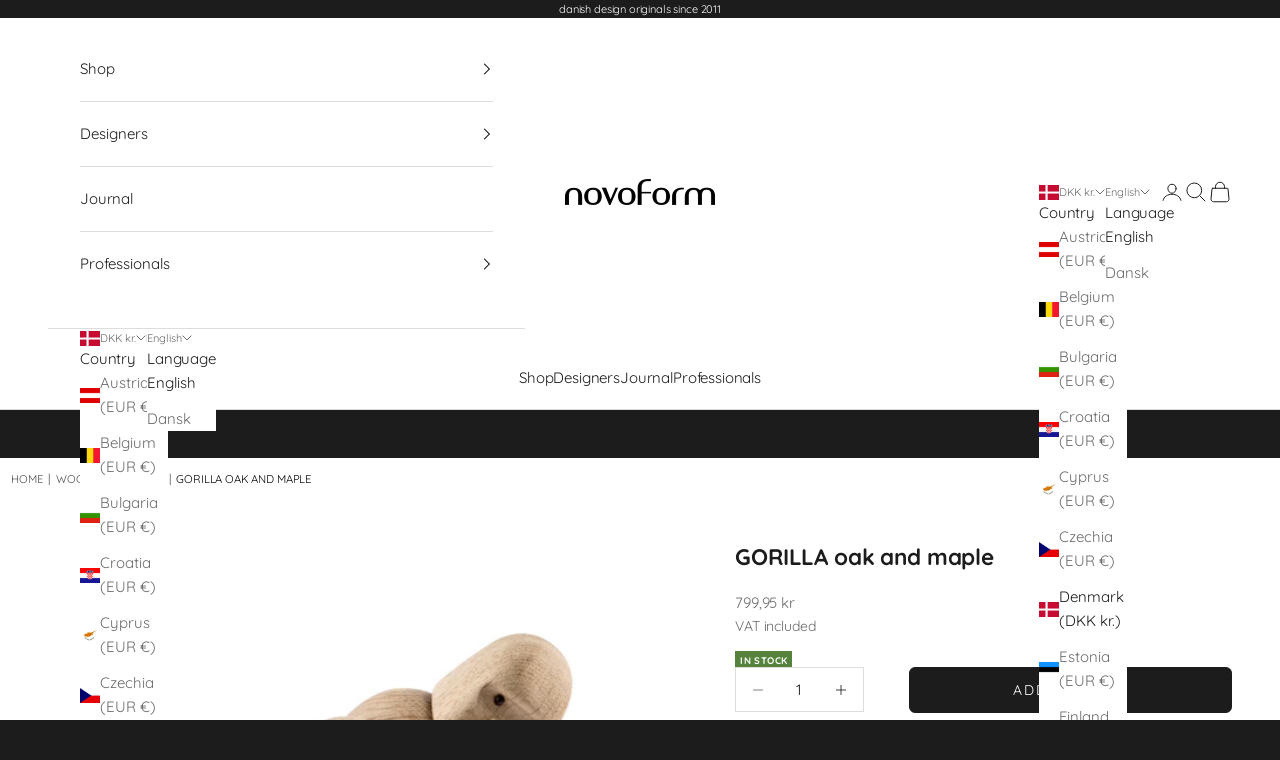

--- FILE ---
content_type: text/javascript
request_url: https://viewer-cdn.cylindo.com/v1/bar.mjs
body_size: 13561
content:
function e(e,t){(null==t||t>e.length)&&(t=e.length);for(var n=0,o=Array(t);n<t;n++)o[n]=e[n];return o}function t(e,t){if(null==e)return{};var n,o,r=function(e,t){if(null==e)return{};var n={};for(var o in e)if({}.hasOwnProperty.call(e,o)){if(-1!==t.indexOf(o))continue;n[o]=e[o]}return n}(e,t);if(Object.getOwnPropertySymbols){var i=Object.getOwnPropertySymbols(e);for(o=0;o<i.length;o++)-1===t.indexOf(n=i[o])&&{}.propertyIsEnumerable.call(e,n)&&(r[n]=e[n])}return r}function n(e,t){return function(e){if(Array.isArray(e))return e}(e)||function(e,t){var n=null==e?null:"undefined"!=typeof Symbol&&e[Symbol.iterator]||e["@@iterator"];if(null!=n){var o,r,i,l,c=[],a=!0,u=!1;try{if(i=(n=n.call(e)).next,0===t){if(Object(n)!==n)return;a=!1}else for(;!(a=(o=i.call(n)).done)&&(c.push(o.value),c.length!==t);a=!0);}catch(e){u=!0,r=e}finally{try{if(!a&&null!=n.return&&(l=n.return(),Object(l)!==l))return}finally{if(u)throw r}}return c}}(e,t)||o(e,t)||function(){throw new TypeError("Invalid attempt to destructure non-iterable instance.\nIn order to be iterable, non-array objects must have a [Symbol.iterator]() method.")}()}function o(t,n){if(t){if("string"==typeof t)return e(t,n);var o={}.toString.call(t).slice(8,-1);return"Object"===o&&t.constructor&&(o=t.constructor.name),"Map"===o||"Set"===o?Array.from(t):"Arguments"===o||/^(?:Ui|I)nt(?:8|16|32)(?:Clamped)?Array$/.test(o)?e(t,n):void 0}}var r,i,l,c,a,u,s,_,d,f,h,p,m={},v=[],b=/acit|ex(?:s|g|n|p|$)|rph|grid|ows|mnc|ntw|ine[ch]|zoo|^ord|itera/i,g=Array.isArray;function y(e,t){for(var n in t)e[n]=t[n];return e}function w(e){e&&e.parentNode&&e.parentNode.removeChild(e)}function k(e,t,n){var o,i,l,c={};for(l in t)"key"==l?o=t[l]:"ref"==l?i=t[l]:c[l]=t[l];if(arguments.length>2&&(c.children=arguments.length>3?r.call(arguments,2):n),"function"==typeof e&&null!=e.defaultProps)for(l in e.defaultProps)void 0===c[l]&&(c[l]=e.defaultProps[l]);return x(e,c,o,i,null)}function x(e,t,n,o,r){var c={type:e,props:t,key:n,ref:o,__k:null,__:null,__b:0,__e:null,__c:null,constructor:void 0,__v:null==r?++l:r,__i:-1,__u:0};return null==r&&null!=i.vnode&&i.vnode(c),c}function C(e){return e.children}function I(e,t){this.props=e,this.context=t}function N(e,t){if(null==t)return e.__?N(e.__,e.__i+1):null;for(var n;t<e.__k.length;t++)if(null!=(n=e.__k[t])&&null!=n.__e)return n.__e;return"function"==typeof e.type?N(e):null}function S(e){var t,n;if(null!=(e=e.__)&&null!=e.__c){for(e.__e=e.__c.base=null,t=0;t<e.__k.length;t++)if(null!=(n=e.__k[t])&&null!=n.__e){e.__e=e.__c.base=n.__e;break}return S(e)}}function U(e){(!e.__d&&(e.__d=!0)&&c.push(e)&&!E.__r++||a!=i.debounceRendering)&&((a=i.debounceRendering)||u)(E)}function E(){for(var e,t,n,o,r,l,a,u=1;c.length;)c.length>u&&c.sort(s),e=c.shift(),u=c.length,e.__d&&(n=void 0,o=void 0,r=(o=(t=e).__v).__e,l=[],a=[],t.__P&&((n=y({},o)).__v=o.__v+1,i.vnode&&i.vnode(n),j(t.__P,n,o,t.__n,t.__P.namespaceURI,32&o.__u?[r]:null,l,null==r?N(o):r,!!(32&o.__u),a),n.__v=o.__v,n.__.__k[n.__i]=n,O(l,n,a),o.__e=o.__=null,n.__e!=r&&S(n)));E.__r=0}function P(e,t,n,o,r,i,l,c,a,u,s){var _,d,f,h,p,b,y,w=o&&o.__k||v,k=t.length;for(a=function(e,t,n,o,r){var i,l,c,a,u,s=n.length,_=s,d=0;for(e.__k=new Array(r),i=0;i<r;i++)null!=(l=t[i])&&"boolean"!=typeof l&&"function"!=typeof l?(a=i+d,(l=e.__k[i]="string"==typeof l||"number"==typeof l||"bigint"==typeof l||l.constructor==String?x(null,l,null,null,null):g(l)?x(C,{children:l},null,null,null):null==l.constructor&&l.__b>0?x(l.type,l.props,l.key,l.ref?l.ref:null,l.__v):l).__=e,l.__b=e.__b+1,c=null,-1!=(u=l.__i=H(l,n,a,_))&&(_--,(c=n[u])&&(c.__u|=2)),null==c||null==c.__v?(-1==u&&(r>s?d--:r<s&&d++),"function"!=typeof l.type&&(l.__u|=4)):u!=a&&(u==a-1?d--:u==a+1?d++:(u>a?d--:d++,l.__u|=4))):e.__k[i]=null;if(_)for(i=0;i<s;i++)null!=(c=n[i])&&!(2&c.__u)&&(c.__e==o&&(o=N(c)),z(c,c));return o}(n,t,w,a,k),_=0;_<k;_++)null!=(f=n.__k[_])&&(d=-1==f.__i?m:w[f.__i]||m,f.__i=_,b=j(e,f,d,r,i,l,c,a,u,s),h=f.__e,f.ref&&d.ref!=f.ref&&(d.ref&&D(d.ref,null,f),s.push(f.ref,f.__c||h,f)),null==p&&null!=h&&(p=h),(y=!!(4&f.__u))||d.__k===f.__k?a=A(f,a,e,y):"function"==typeof f.type&&void 0!==b?a=b:h&&(a=h.nextSibling),f.__u&=-7);return n.__e=p,a}function A(e,t,n,o){var r,i;if("function"==typeof e.type){for(r=e.__k,i=0;r&&i<r.length;i++)r[i]&&(r[i].__=e,t=A(r[i],t,n,o));return t}e.__e!=t&&(o&&(t&&e.type&&!t.parentNode&&(t=N(e)),n.insertBefore(e.__e,t||null)),t=e.__e);do{t=t&&t.nextSibling}while(null!=t&&8==t.nodeType);return t}function H(e,t,n,o){var r,i,l,c=e.key,a=e.type,u=t[n],s=null!=u&&!(2&u.__u);if(null===u&&null==e.key||s&&c==u.key&&a==u.type)return n;if(o>(s?1:0))for(r=n-1,i=n+1;r>=0||i<t.length;)if(null!=(u=t[l=r>=0?r--:i++])&&!(2&u.__u)&&c==u.key&&a==u.type)return l;return-1}function T(e,t,n){"-"==t[0]?e.setProperty(t,null==n?"":n):e[t]=null==n?"":"number"!=typeof n||b.test(t)?n:n+"px"}function $(e,t,n,o,r){var i,l;e:if("style"==t)if("string"==typeof n)e.style.cssText=n;else{if("string"==typeof o&&(e.style.cssText=o=""),o)for(t in o)n&&t in n||T(e.style,t,"");if(n)for(t in n)o&&n[t]==o[t]||T(e.style,t,n[t])}else if("o"==t[0]&&"n"==t[1])i=t!=(t=t.replace(_,"$1")),l=t.toLowerCase(),t=l in e||"onFocusOut"==t||"onFocusIn"==t?l.slice(2):t.slice(2),e.l||(e.l={}),e.l[t+i]=n,n?o?n.u=o.u:(n.u=d,e.addEventListener(t,i?h:f,i)):e.removeEventListener(t,i?h:f,i);else{if("http://www.w3.org/2000/svg"==r)t=t.replace(/xlink(H|:h)/,"h").replace(/sName$/,"s");else if("width"!=t&&"height"!=t&&"href"!=t&&"list"!=t&&"form"!=t&&"tabIndex"!=t&&"download"!=t&&"rowSpan"!=t&&"colSpan"!=t&&"role"!=t&&"popover"!=t&&t in e)try{e[t]=null==n?"":n;break e}catch(e){}"function"==typeof n||(null==n||!1===n&&"-"!=t[4]?e.removeAttribute(t):e.setAttribute(t,"popover"==t&&1==n?"":n))}}function M(e){return function(t){if(this.l){var n=this.l[t.type+e];if(null==t.t)t.t=d++;else if(t.t<n.u)return;return n(i.event?i.event(t):t)}}}function j(e,t,n,o,l,c,a,u,s,_){var d,f,h,p,v,b,k,x,S,U,E,A,H,T,M,j,O,D=t.type;if(null!=t.constructor)return null;128&n.__u&&(s=!!(32&n.__u),c=[u=t.__e=n.__e]),(d=i.__b)&&d(t);e:if("function"==typeof D)try{if(x=t.props,S="prototype"in D&&D.prototype.render,U=(d=D.contextType)&&o[d.__c],E=d?U?U.props.value:d.__:o,n.__c?k=(f=t.__c=n.__c).__=f.__E:(S?t.__c=f=new D(x,E):(t.__c=f=new I(x,E),f.constructor=D,f.render=L),U&&U.sub(f),f.props=x,f.state||(f.state={}),f.context=E,f.__n=o,h=f.__d=!0,f.__h=[],f._sb=[]),S&&null==f.__s&&(f.__s=f.state),S&&null!=D.getDerivedStateFromProps&&(f.__s==f.state&&(f.__s=y({},f.__s)),y(f.__s,D.getDerivedStateFromProps(x,f.__s))),p=f.props,v=f.state,f.__v=t,h)S&&null==D.getDerivedStateFromProps&&null!=f.componentWillMount&&f.componentWillMount(),S&&null!=f.componentDidMount&&f.__h.push(f.componentDidMount);else{if(S&&null==D.getDerivedStateFromProps&&x!==p&&null!=f.componentWillReceiveProps&&f.componentWillReceiveProps(x,E),!f.__e&&null!=f.shouldComponentUpdate&&!1===f.shouldComponentUpdate(x,f.__s,E)||t.__v==n.__v){for(t.__v!=n.__v&&(f.props=x,f.state=f.__s,f.__d=!1),t.__e=n.__e,t.__k=n.__k,t.__k.some(function(e){e&&(e.__=t)}),A=0;A<f._sb.length;A++)f.__h.push(f._sb[A]);f._sb=[],f.__h.length&&a.push(f);break e}null!=f.componentWillUpdate&&f.componentWillUpdate(x,f.__s,E),S&&null!=f.componentDidUpdate&&f.__h.push(function(){f.componentDidUpdate(p,v,b)})}if(f.context=E,f.props=x,f.__P=e,f.__e=!1,H=i.__r,T=0,S){for(f.state=f.__s,f.__d=!1,H&&H(t),d=f.render(f.props,f.state,f.context),M=0;M<f._sb.length;M++)f.__h.push(f._sb[M]);f._sb=[]}else do{f.__d=!1,H&&H(t),d=f.render(f.props,f.state,f.context),f.state=f.__s}while(f.__d&&++T<25);f.state=f.__s,null!=f.getChildContext&&(o=y(y({},o),f.getChildContext())),S&&!h&&null!=f.getSnapshotBeforeUpdate&&(b=f.getSnapshotBeforeUpdate(p,v)),j=d,null!=d&&d.type===C&&null==d.key&&(j=R(d.props.children)),u=P(e,g(j)?j:[j],t,n,o,l,c,a,u,s,_),f.base=t.__e,t.__u&=-161,f.__h.length&&a.push(f),k&&(f.__E=f.__=null)}catch(e){if(t.__v=null,s||null!=c)if(e.then){for(t.__u|=s?160:128;u&&8==u.nodeType&&u.nextSibling;)u=u.nextSibling;c[c.indexOf(u)]=null,t.__e=u}else{for(O=c.length;O--;)w(c[O]);F(t)}else t.__e=n.__e,t.__k=n.__k,e.then||F(t);i.__e(e,t,n)}else null==c&&t.__v==n.__v?(t.__k=n.__k,t.__e=n.__e):u=t.__e=function(e,t,n,o,l,c,a,u,s){var _,d,f,h,p,v,b,y=n.props,k=t.props,x=t.type;if("svg"==x?l="http://www.w3.org/2000/svg":"math"==x?l="http://www.w3.org/1998/Math/MathML":l||(l="http://www.w3.org/1999/xhtml"),null!=c)for(_=0;_<c.length;_++)if((p=c[_])&&"setAttribute"in p==!!x&&(x?p.localName==x:3==p.nodeType)){e=p,c[_]=null;break}if(null==e){if(null==x)return document.createTextNode(k);e=document.createElementNS(l,x,k.is&&k),u&&(i.__m&&i.__m(t,c),u=!1),c=null}if(null==x)y===k||u&&e.data==k||(e.data=k);else{if(c=c&&r.call(e.childNodes),y=n.props||m,!u&&null!=c)for(y={},_=0;_<e.attributes.length;_++)y[(p=e.attributes[_]).name]=p.value;for(_ in y)if(p=y[_],"children"==_);else if("dangerouslySetInnerHTML"==_)f=p;else if(!(_ in k)){if("value"==_&&"defaultValue"in k||"checked"==_&&"defaultChecked"in k)continue;$(e,_,null,p,l)}for(_ in k)p=k[_],"children"==_?h=p:"dangerouslySetInnerHTML"==_?d=p:"value"==_?v=p:"checked"==_?b=p:u&&"function"!=typeof p||y[_]===p||$(e,_,p,y[_],l);if(d)u||f&&(d.__html==f.__html||d.__html==e.innerHTML)||(e.innerHTML=d.__html),t.__k=[];else if(f&&(e.innerHTML=""),P("template"==t.type?e.content:e,g(h)?h:[h],t,n,o,"foreignObject"==x?"http://www.w3.org/1999/xhtml":l,c,a,c?c[0]:n.__k&&N(n,0),u,s),null!=c)for(_=c.length;_--;)w(c[_]);u||(_="value","progress"==x&&null==v?e.removeAttribute("value"):null!=v&&(v!==e[_]||"progress"==x&&!v||"option"==x&&v!=y[_])&&$(e,_,v,y[_],l),_="checked",null!=b&&b!=e[_]&&$(e,_,b,y[_],l))}return e}(n.__e,t,n,o,l,c,a,s,_);return(d=i.diffed)&&d(t),128&t.__u?void 0:u}function F(e){e&&e.__c&&(e.__c.__e=!0),e&&e.__k&&e.__k.forEach(F)}function O(e,t,n){for(var o=0;o<n.length;o++)D(n[o],n[++o],n[++o]);i.__c&&i.__c(t,e),e.some(function(t){try{e=t.__h,t.__h=[],e.some(function(e){e.call(t)})}catch(e){i.__e(e,t.__v)}})}function R(e){return"object"!=typeof e||null==e||e.__b&&e.__b>0?e:g(e)?e.map(R):y({},e)}function D(e,t,n){try{if("function"==typeof e){var o="function"==typeof e.__u;o&&e.__u(),o&&null==t||(e.__u=e(t))}else e.current=t}catch(e){i.__e(e,n)}}function z(e,t,n){var o,r;if(i.unmount&&i.unmount(e),(o=e.ref)&&(o.current&&o.current!=e.__e||D(o,null,t)),null!=(o=e.__c)){if(o.componentWillUnmount)try{o.componentWillUnmount()}catch(e){i.__e(e,t)}o.base=o.__P=null}if(o=e.__k)for(r=0;r<o.length;r++)o[r]&&z(o[r],t,n||"function"!=typeof e.type);n||w(e.__e),e.__c=e.__=e.__e=void 0}function L(e,t,n){return this.constructor(e,n)}function V(e,t,n){var o,l,c,a;t==document&&(t=document.documentElement),i.__&&i.__(e,t),l=(o="function"==typeof n)?null:n&&n.__k||t.__k,c=[],a=[],j(t,e=(!o&&n||t).__k=k(C,null,[e]),l||m,m,t.namespaceURI,!o&&n?[n]:l?null:t.firstChild?r.call(t.childNodes):null,c,!o&&n?n:l?l.__e:t.firstChild,o,a),O(c,e,a)}function W(e,t){V(e,t,W)}function q(e,t,n){var o,i,l,c,a=y({},e.props);for(l in e.type&&e.type.defaultProps&&(c=e.type.defaultProps),t)"key"==l?o=t[l]:"ref"==l?i=t[l]:a[l]=void 0===t[l]&&null!=c?c[l]:t[l];return arguments.length>2&&(a.children=arguments.length>3?r.call(arguments,2):n),x(e.type,a,o||e.key,i||e.ref,null)}r=v.slice,i={__e:function(e,t,n,o){for(var r,i,l;t=t.__;)if((r=t.__c)&&!r.__)try{if((i=r.constructor)&&null!=i.getDerivedStateFromError&&(r.setState(i.getDerivedStateFromError(e)),l=r.__d),null!=r.componentDidCatch&&(r.componentDidCatch(e,o||{}),l=r.__d),l)return r.__E=r}catch(t){e=t}throw e}},l=0,I.prototype.setState=function(e,t){var n;n=null!=this.__s&&this.__s!=this.state?this.__s:this.__s=y({},this.state),"function"==typeof e&&(e=e(y({},n),this.props)),e&&y(n,e),null!=e&&this.__v&&(t&&this._sb.push(t),U(this))},I.prototype.forceUpdate=function(e){this.__v&&(this.__e=!0,e&&this.__h.push(e),U(this))},I.prototype.render=C,c=[],u="function"==typeof Promise?Promise.prototype.then.bind(Promise.resolve()):setTimeout,s=function(e,t){return e.__v.__b-t.__v.__b},E.__r=0,_=/(PointerCapture)$|Capture$/i,d=0,f=M(!1),h=M(!0),p=0;var B,Z,Y,G,J=0,K=[],Q=i,X=Q.__b,ee=Q.__r,te=Q.diffed,ne=Q.__c,oe=Q.unmount,re=Q.__;function ie(e,t){Q.__h&&Q.__h(Z,e,J||t),J=0;var n=Z.__H||(Z.__H={__:[],__h:[]});return e>=n.__.length&&n.__.push({}),n.__[e]}function le(e){return J=1,function(e,t){var n=ie(B++,2);if(n.t=e,!n.__c&&(n.__=[ge(void 0,t),function(e){var t=n.__N?n.__N[0]:n.__[0],o=n.t(t,e);t!==o&&(n.__N=[o,n.__[1]],n.__c.setState({}))}],n.__c=Z,!Z.__f)){var o=function(e,t,o){if(!n.__c.__H)return!0;var i=n.__c.__H.__.filter(function(e){return!!e.__c});if(i.every(function(e){return!e.__N}))return!r||r.call(this,e,t,o);var l=n.__c.props!==e;return i.forEach(function(e){if(e.__N){var t=e.__[0];e.__=e.__N,e.__N=void 0,t!==e.__[0]&&(l=!0)}}),r&&r.call(this,e,t,o)||l};Z.__f=!0;var r=Z.shouldComponentUpdate,i=Z.componentWillUpdate;Z.componentWillUpdate=function(e,t,n){if(this.__e){var l=r;r=void 0,o(e,t,n),r=l}i&&i.call(this,e,t,n)},Z.shouldComponentUpdate=o}return n.__N||n.__}(ge,e)}function ce(e,t){var n=ie(B++,3);!Q.__s&&be(n.__H,t)&&(n.__=e,n.u=t,Z.__H.__h.push(n))}function ae(e,t){var n=ie(B++,4);!Q.__s&&be(n.__H,t)&&(n.__=e,n.u=t,Z.__h.push(n))}function ue(e){return J=5,se(function(){return{current:e}},[])}function se(e,t){var n=ie(B++,7);return be(n.__H,t)&&(n.__=e(),n.__H=t,n.__h=e),n.__}function _e(e,t){return J=8,se(function(){return e},t)}function de(e){var t=Z.context[e.__c],n=ie(B++,9);return n.c=e,t?(null==n.__&&(n.__=!0,t.sub(Z)),t.props.value):e.__}function fe(){for(var e;e=K.shift();)if(e.__P&&e.__H)try{e.__H.__h.forEach(me),e.__H.__h.forEach(ve),e.__H.__h=[]}catch(t){e.__H.__h=[],Q.__e(t,e.__v)}}Q.__b=function(e){Z=null,X&&X(e)},Q.__=function(e,t){e&&t.__k&&t.__k.__m&&(e.__m=t.__k.__m),re&&re(e,t)},Q.__r=function(e){ee&&ee(e),B=0;var t=(Z=e.__c).__H;t&&(Y===Z?(t.__h=[],Z.__h=[],t.__.forEach(function(e){e.__N&&(e.__=e.__N),e.u=e.__N=void 0})):(t.__h.forEach(me),t.__h.forEach(ve),t.__h=[],B=0)),Y=Z},Q.diffed=function(e){te&&te(e);var t=e.__c;t&&t.__H&&(t.__H.__h.length&&(1!==K.push(t)&&G===Q.requestAnimationFrame||((G=Q.requestAnimationFrame)||pe)(fe)),t.__H.__.forEach(function(e){e.u&&(e.__H=e.u),e.u=void 0})),Y=Z=null},Q.__c=function(e,t){t.some(function(e){try{e.__h.forEach(me),e.__h=e.__h.filter(function(e){return!e.__||ve(e)})}catch(n){t.some(function(e){e.__h&&(e.__h=[])}),t=[],Q.__e(n,e.__v)}}),ne&&ne(e,t)},Q.unmount=function(e){oe&&oe(e);var t,n=e.__c;n&&n.__H&&(n.__H.__.forEach(function(e){try{me(e)}catch(e){t=e}}),n.__H=void 0,t&&Q.__e(t,n.__v))};var he="function"==typeof requestAnimationFrame;function pe(e){var t,n=function(){clearTimeout(o),he&&cancelAnimationFrame(t),setTimeout(e)},o=setTimeout(n,35);he&&(t=requestAnimationFrame(n))}function me(e){var t=Z,n=e.__c;"function"==typeof n&&(e.__c=void 0,n()),Z=t}function ve(e){var t=Z;e.__c=e.__(),Z=t}function be(e,t){return!e||e.length!==t.length||t.some(function(t,n){return t!==e[n]})}function ge(e,t){return"function"==typeof t?t(e):t}const ye=["code","crop","customerId","features","filename","format","frame","size","quality","proxy","assetType","jpgBackground","contentId"],we=["context","children"],ke=(e,t)=>t(e),xe=e=>void 0!==e,Ce=e=>{const t=new URLSearchParams;return Object.keys(e).sort().forEach(n=>{const o=e[n];Array.isArray(o)?o.forEach(e=>t.append(n,e)):xe(o)&&t.set(n,o)}),t},Ie=e=>decodeURIComponent(e.toString()).replace(/\+/g," "),Ne=e=>{const t=Object.keys(e);return 0===t.length?"":`&${Ie(Ce({feature:t.reduce((t,n)=>{const o=n,r=e[n];return r?[...t,`${encodeURIComponent(o)}:${encodeURIComponent(r)}`]:t},[])}))}`},Se=[105,512,768,1024],Ue=["jpg","png","webp"],Ee=e=>{var t;return null!=(t=Se.find(t=>t>=e))?t:Se[Se.length-1]},Pe=e=>{if("object"==typeof e)return`(${Math.round(e.width)},${Math.round(e.height)})`;if("number"!=typeof e)return;const t=Ee(Math.round(e));return String(t)},Ae=e=>{const n=e.code,o=e.crop,r=e.customerId,i=e.features,l=void 0===i?{}:i,c=e.filename,a=void 0===c?n:c,u=e.format,s=e.frame,_=void 0===s?1:s,d=e.size,f=e.quality,h=e.proxy,p=e.assetType,m=e.jpgBackground,v=e.contentId,b=t(e,ye);if(!h||!n||!r)return"";let g="webp";u&&Ue.includes(u.toLowerCase())&&(g=u);const y={...b,size:Pe(d),encoding:f&&"png"!==g?`${g}-${f}`:void 0,crop:o?`(${o.x},${o.y},${o.width},${o.height})`:void 0,background:"jpg"===g?m:void 0},w=ke(e,e=>"staticcontent"===e.assetType||"quickshotcontent"===e.assetType);return(e=>e.reduce((e,t)=>{let n=t.value;if(t.disabled)return e;switch(t.encoding){case"URI":return e+encodeURI(n);case"URIComponent":return e+encodeURIComponent(n);default:return e+n}},""))([{value:`${h}/api/v2/${r}/products/`,encoding:"URI"},{value:n,encoding:"URIComponent"},{value:`/${p}/`,encoding:"URI"},{value:"frames"===p?`${_}/`:"",encoding:"URI"},{value:w?`${v}`:"",encoding:"URIComponent"},{value:w?"/":""},{value:a,encoding:"URIComponent"},{value:`.${g}?${Ie(Ce(y))}`,encoding:"URI"},{value:Ne(l),disabled:Boolean(e.configurationId)}])},He=()=>k("svg",{width:"32",height:"32",viewBox:"0 0 32 32",fill:"none",xmlns:"http://www.w3.org/2000/svg"},k("text",{style:{fontSize:"10px"},x:"50%",y:"50%"},"3D"),k("path",{"fill-rule":"evenodd","clip-rule":"evenodd",d:"m15.27 2.7.74-.03c7.02 0 12.76 5.37 13.32 12.2h-1.67c-.4-4.17-3-7.7-6.65-9.41l-1.49 1.47-4.25-4.23ZM4.34 17.11c.4 4.18 3.01 7.71 6.67 9.42l1.48-1.46 4.25 4.23-.73.03A13.36 13.36 0 0 1 2.67 17.11h1.67Z",fill:"currentColor"}));function Te(e){return this.getChildContext=()=>e.context,q(e.children,t(e,we))}function $e(){const e=new CustomEvent("_preact",{detail:{},bubbles:!0,cancelable:!0});"CYLINDO-VIEWER"!==this.tagName||this.hasAttribute("group")||this.setAttribute("group",Math.random().toString(36).slice(2)),this.dispatchEvent(e),this._vdom=k(Te,{...this._props,context:e.detail.context},Re(this,this._vdomComponent)),(this.hasAttribute("hydrate")?W:V)(this._vdom,this._root)}function Me(e){return e.replace(/-(\w)/g,(e,t)=>t?t.toUpperCase():"")}function je(e,t,n){if(!this._vdom)return;const o={};o[e]=n=null==n?void 0:n,o[Me(e)]=n,this._vdom=q(this._vdom,o),V(this._vdom,this._root)}function Fe(){V(this._vdom=null,this._root)}function Oe(e,t){return k("slot",{...e,ref:e=>{e?(this.ref=e,this._listener||(this._listener=e=>{e.stopPropagation(),e.detail.context=t},e.addEventListener("_preact",this._listener))):this.ref.removeEventListener("_preact",this._listener)}})}function Re(e,t){if(3===e.nodeType)return e.data;if(1!==e.nodeType)return null;let n=[],o={},r=0,i=e.attributes,l=e.childNodes;for(r=i.length;r--;)"slot"!==i[r].name&&(o[i[r].name]=i[r].value,o[Me(i[r].name)]=i[r].value);for(r=l.length;r--;){const e=Re(l[r],null),t=l[r].slot;t?o[t]=k(Oe,{name:t},e):n[r]=e}const c=t?k(Oe,null,n):n;return k(t||e.nodeName.toLowerCase(),o,c)}var De,ze,Le,Ve;function We(e,t,n,o,r){var i={type:e,props:t,key:n,ref:o,__k:null,__:null,__b:0,__e:null,__c:null,constructor:void 0,__v:null==r?++Ve:r,__i:-1,__u:0};return null==r&&null!=Le.vnode&&Le.vnode(i),i}!function(e){e.FIT_INSIDE_VIEWER="fit-inside-viewer",e.COVER_VIEWER="cover-viewer"}(De||(De={})),ze=[].slice,Le={__e:function(e,t,n,o){for(var r,i,l;t=t.__;)if((r=t.__c)&&!r.__)try{if((i=r.constructor)&&null!=i.getDerivedStateFromError&&(r.setState(i.getDerivedStateFromError(e)),l=r.__d),null!=r.componentDidCatch&&(r.componentDidCatch(e,o||{}),l=r.__d),l)return r.__E=r}catch(t){e=t}throw e}},Ve=0,"function"==typeof Promise?Promise.prototype.then.bind(Promise.resolve()):setTimeout;var qe,Be=function(e){return function(e,t,n){var o,r,i,l={};for(i in t)"key"==i?o=t[i]:"ref"==i?r=t[i]:l[i]=t[i];if(arguments.length>2&&(l.children=arguments.length>3?ze.call(arguments,2):n),"function"==typeof e&&null!=e.defaultProps)for(i in e.defaultProps)void 0===l[i]&&(l[i]=e.defaultProps[i]);return We(e,l,o,r,null)}("style",null,Ze.apply(void 0,[e].concat([].slice.call(arguments,1))))},Ze=function(e){var t=e[0];return t?1===e.length?t:[].slice.call(arguments,1).reduce(function(t,n,o){return t+(null==n?"":String(n))+e[o+1]},t):null};function Ye(){return Ye=Object.assign?Object.assign.bind():function(e){for(var t=1;t<arguments.length;t++){var n=arguments[t];for(var o in n)({}).hasOwnProperty.call(n,o)&&(e[o]=n[o])}return e},Ye.apply(null,arguments)}!function(e){e.Horizontal="horizontal",e.Vertical="vertical"}(qe||(qe={}));const Ge=function(e){function t(e){var n,o;return this.getChildContext||(n=new Set,(o={})[t.__c]=this,this.getChildContext=function(){return o},this.componentWillUnmount=function(){n=null},this.shouldComponentUpdate=function(e){this.props.value!=e.value&&n.forEach(function(e){e.__e=!0,U(e)})},this.sub=function(e){n.add(e);var t=e.componentWillUnmount;e.componentWillUnmount=function(){n&&n.delete(e),t&&t.call(e)}}),e.children}return t.__c="__cC"+p++,t.__=e,t.Provider=t.__l=(t.Consumer=function(e,t){return e.children(t)}).contextType=t,t}({viewerNode:{},items:[],direction:qe.Horizontal,internal:{code:void 0,customerId:void 0,ignoreUnknownFeatures:void 0}}),Je={right:0,down:90,left:180,up:270},Ke=e=>k("svg",{width:"24",height:"24",viewBox:"0 0 24 24",fill:"none",xmlns:"http://www.w3.org/2000/svg",style:{transform:`rotate(${Je[e.direction]}deg)`}},k("path",{fill:"currentColor",d:"M9.01 17.45a.92.92 0 0 1-.2-.55c-.02-.2.05-.38.2-.53l4.4-4.4L9 7.55A.69.69 0 0 1 8.8 7c.01-.22.08-.4.21-.54a.7.7 0 0 1 .54-.23c.2 0 .36.08.51.23l4.98 4.98c.08.08.14.17.17.25.04.08.05.17.05.27s-.01.2-.05.28a.76.76 0 0 1-.17.25l-4.95 4.95a.68.68 0 0 1-.53.21.92.92 0 0 1-.55-.21Z"})),Qe=e=>{let t=e.item;return k("button",{class:"cylindo-thumbnail-btn cylindo-thumbnail-item "+(e.isActive?"active":""),onClick:e.toggleItem,part:"item"},k("img",{class:e.className,alt:t.alt||"Thumbnail bar item - Custom image",src:t.thumbnailSrc,draggable:!1}))},Xe=()=>k("svg",{width:"32",height:"32",viewBox:"0 0 24 24",fill:"none",xmlns:"http://www.w3.org/2000/svg"},k("path",{"fill-rule":"evenodd","clip-rule":"evenodd",fill:"currentColor",d:"M3.6 3.6A2 2 0 0 1 5 3h14c.5 0 1 .2 1.4.6.4.4.6.9.6 1.4v5c0 .5-.2 1-.6 1.4a2 2 0 0 1-1.4.6h-7v7c0 .5-.2 1-.6 1.4a2 2 0 0 1-1.4.6H5a2 2 0 0 1-1.4-.6A2 2 0 0 1 3 19V5c0-.5.2-1 .6-1.4ZM15 5v1c0 .6.4 1 1 1s1-.4 1-1V5h2v5h-7a2 2 0 0 0-1.4.6A2 2 0 0 0 10 12v7H5v-2h1c.6 0 1-.4 1-1s-.4-1-1-1H5v-2h2c.6 0 1-.4 1-1s-.4-1-1-1H5V9h1c.6 0 1-.4 1-1s-.4-1-1-1H5V5h2v1c0 .6.4 1 1 1s1-.4 1-1V5h2v2c0 .6.4 1 1 1s1-.4 1-1V5h2Z"})),et=e=>k("button",{class:"cylindo-thumbnail-btn cylindo-thumbnail-item "+(e.isActive?"active":""),onClick:e.toggleItem,part:"item"},k("div",{class:e.className},k("slot",{name:"dimension-shot"},k(Xe,null)))),tt=e=>k("button",{class:"cylindo-thumbnail-btn cylindo-thumbnail-item "+(e.isActive?"active":""),onClick:e.toggleItem,part:"item"},k("div",{class:e.className},k("slot",{name:"model"},k(He,null)))),nt=64,ot=Ee(nt),rt=function(e,t,o){if(void 0===o&&(o=1),!e&&!t)return{};const r=n(e||t||[],4),i=r[0],l=r[1],c=r[2],a=r[3];if(!xe(i)||!xe(l)||!xe(c))return{};const u=xe(a)?a:c;let s;const _=Math.min(c,u);do{s=s?2*s:1024}while(_*s<ot&&s<4094);const d=Math.min(s,s*o),f=Math.min(s,s/o);return{zoom:s/1024+"k",crop:{width:Math.round(c*d),height:Math.round(u*f),x:Math.round(i*d),y:Math.round(l*f)}}},it=e=>{var t;let o=e.isActive,r=e.item,i=e.className,l=e.toggleItem;const c=de(Ge),a=c.internal,u=a.code,s=a.customerId,_=c.viewerNode,d=!(r&&_.item.viewerItem&&u&&s),f={assetType:"externalMedia"===r.type?"staticcontent":"quickshotcontent",contentId:r.contentId,code:u,customerId:s,proxy:_.capiProxy,size:nt},h=(e=>{const t=n(le(),2),o=t[0],r=t[1];return ce(()=>{if(!e)return;o&&r(void 0);const t=new Image;return t.onload=function(){const e=t.width/t.height;isNaN(e)||r(e)},t.fetchPriority="high",t.src=e,()=>{t.src=""}},[e]),o})(!r.thumbnailCrop||d?"":Ae(f));return d?null:r.thumbnailCrop&&!h?k("div",{class:"cylindo-thumbnail-item",part:"item-skeleton"}):k("button",{class:"cylindo-thumbnail-btn cylindo-thumbnail-item "+(o?"active":""),onClick:l,part:"item"},k("img",{className:i,alt:null!=(t=r.alt)?t:"Thumbnail bar item",src:Ae({...f,...rt(r.thumbnailCrop,void 0,h)}),draggable:!1}))},lt=e=>{let t=e.item,n=e.className,o=e.error,r=e.isActive,i=e.toggleItem;const l=t.frame,c=t.alt,a=t.version,u=t.removeEnvironmentShadow,s=de(Ge),_=s.internal,d=_.code,f=_.customerId,h=s.viewerNode;return t&&h.item.viewerItem&&d&&f?k("button",{class:"cylindo-thumbnail-btn cylindo-thumbnail-item "+(r?"active":""),onClick:i,part:"item"},k("img",{class:`${n} contained`,alt:c||`Thumbnail bar item - Frame ${l}`,src:Ae({assetType:"frames",code:d,customerId:f,frame:l,size:nt,proxy:h.capiProxy,ignoreUnknownFeatures:_.ignoreUnknownFeatures,version:a,removeEnvironmentShadow:u,...o?{}:{features:h.features,configurationId:h.configurationId}}),draggable:!1})):null},ct=e=>{var t,n,r;let i=e.item,l=e.className,c=e.isActive,a=e.error,u=e.toggleItem;const s=de(Ge),_=s.internal,d=_.code,f=_.customerId,h=_.ignoreUnknownFeatures,p=s.viewerNode,m=function(e,t){return void 0===t&&(t=[]),function(e,t){const n={...e};var r,i=function(e){var t="undefined"!=typeof Symbol&&e[Symbol.iterator]||e["@@iterator"];if(!t){if(Array.isArray(e)||(t=o(e))){t&&(e=t);var n=0,r=function(){};return{s:r,n:function(){return n>=e.length?{done:!0}:{done:!1,value:e[n++]}},e:function(e){throw e},f:r}}throw new TypeError("Invalid attempt to iterate non-iterable instance.\nIn order to be iterable, non-array objects must have a [Symbol.iterator]() method.")}var i,l=!0,c=!1;return{s:function(){t=t.call(e)},n:function(){var e=t.next();return l=e.done,e},e:function(e){c=!0,i=e},f:function(){try{l||null==t.return||t.return()}finally{if(c)throw i}}}}(t);try{for(i.s();!(r=i.n()).done;)delete n[r.value]}catch(e){i.e(e)}finally{i.f()}return n}(e,t)}(p.features,i.lockedFeatures);return k("button",{class:"cylindo-thumbnail-btn cylindo-thumbnail-item "+(c?"active":""),onClick:u,part:"item"},k("img",{src:Ae({assetType:"frames",frame:1,code:null!=(t=i.code)?t:d,customerId:null!=(n=null!=(r=i.customerId)?r:f)?n:0,size:nt,...a?{}:{features:m},ignoreUnknownFeatures:h||i.external||void 0,version:i.version,proxy:p.capiProxy}),alt:i.alt||"Thumbnail bar item - Studio",class:l,draggable:!1}))},at=.03125,ut=.0625,st=[at,at,ut,ut],_t=e=>{var t,o;let r=e.featureCode,i=e.className,l=e.item,c=e.isActive,a=e.error,u=e.toggleItem;const s=null!=(t=l.defaultOptionCode)?t:"",_=de(Ge),d=_.internal,f=d.customerId,h=d.code,p=d.ignoreUnknownFeatures,m=_.viewerNode,v=m.capiProxy;if(!r||!f||!h)return null;const b=Object.entries((e=>{var t,n;let o=e.swatchItem,r=e.features;const i=Object.keys(r).find(e=>{var t;return null==(t=o.groupMembers)?void 0:t.includes(e)}),l=null==(t=o.featureCode)?void 0:t.toUpperCase(),c=null==(n=o.defaultOptionCode)?void 0:n.toUpperCase();var a;return i?{[i.toUpperCase()]:null==(a=r[i])?void 0:a.toUpperCase()}:l&&c?{[l]:c}:{}})({swatchItem:l,features:m.features}))[0]||[],g=n(b,2),y=g[0],w=g[1]||"";return y?k("button",{className:"cylindo-thumbnail-btn cylindo-thumbnail-item "+(c?"active":""),onClick:u,part:"item"},k("img",{src:Ae({assetType:"material",customerId:null!=(o=l.customerId)?o:f,ignoreUnknownFeatures:p,code:h,features:{[y]:a?s:w},proxy:v,size:nt,...rt(l.thumbnailCrop,st)}),alt:l.alt||"Thumbnail bar item - Material swatch",className:i,draggable:!1})):null},dt=()=>k("svg",{width:"32",height:"32",viewBox:"0 0 32 32",fill:"none",xmlns:"http://www.w3.org/2000/svg"},k("text",{style:{fontSize:"9px"},x:"86%",y:"34%"},"°"),k("text",{x:"50%",y:"42%"},"360"),k("g",{"clip-path":"url(#clip0_2_16)"},k("path",{"fill-rule":"evenodd","clip-rule":"evenodd",d:"M30.93 16.55c0 2.78-4.57 4.6-10.9 5.37v2.5C26.96 23.51 32 20.76 32 17.51c0-1.42-.96-2.74-2.61-3.85l-.13.1c1.07.83 1.67 1.79 1.67 2.79Zm-30 .47c0 2.97 5.12 4.9 11.82 5.32v-1.52l5.34 2.6L12.75 26v-1.27C5.53 24.23 0 21.38 0 17.93c0-1.22.7-2.37 1.92-3.36l.21.05c-.76.73-1.2 1.55-1.2 2.4Z",fill:"currentColor"}))),ft=e=>{let t=e.className,n=e.item,o=e.isActive,r=e.toggleItem;const i=de(Ge),l=i.internal;return n&&i.viewerNode.item.viewerItem&&l.code&&l.customerId?k("button",{onClick:r,class:"cylindo-thumbnail-btn cylindo-thumbnail-item "+(o?"active":""),"aria-label":"Show 360 viewer",part:"item"},k("div",{class:t},k("slot",{name:"360"},k(dt,null)))):null},ht=()=>{var e;const t=de(Ge),o=t.viewerNode,r=t.items,i=t.internal,l=i.code,c=i.customerId,a=t.direction,u=o.store.get(),s=u.viewerItemIndex,_=u.errorType,d=a===qe.Vertical,f=Be`
    .cylindo-thumbnail-bar-inner {
      flex: 1;
      display: flex;
      flex-direction: ${d?"column":"row"};
      align-items: center;
      gap: var(--scoped-item-gap);
      max-width: max-content;
      max-height: max-content;
      overflow: auto;
      scrollbar-width: none;
    }
    .cylindo-thumbnail-bar-inner::-webkit-scrollbar {
      display: none;
    }
    .cylindo-thumbnail-arrow {
      background: none;
      border: 0;
      cursor: pointer;
      display: flex;
      flex-direction: ${d?"column":"row"};
      align-items: center;
      justify-content: center;
      transition: 400ms ease;
      color: var(--scoped-chevron-color);
      background-color: transparent;
      background-position: center;
      transition: background 500ms;
      border-radius: 50%;
      aspect-ratio: 1;
    }
    @supports not (aspect-ratio: 1) {
      .cylindo-thumbnail-arrow::before {
        float: left;
        padding-top: 100%;
        content: "";
      }
      .cylindo-thumbnail-arrow::after {
        display: block;
        content: "";
        clear: both;
      }
    }
    @media not all and (hover: none) {
      .cylindo-thumbnail-arrow:not(:disabled):hover {
        background-color: var(--scoped-chevron-bg-color-hover);
      }
    }
    .cylindo-thumbnail-arrow:not(:disabled):active {
      background-color: var(--scoped-chevron-bg-color-active);
      transition: background 0s;
    }
    .cylindo-thumbnail-arrow:disabled {
      opacity: 0.5;
      cursor: default;
      outline: var(--scoped-chevron-outline-disabled) !important;
    }
    .cylindo-thumbnail-btn {
      color: var(--scoped-icon-color);
      cursor: pointer;
      transition: border 500ms;
    }
    .cylindo-thumbnail-btn:hover {
      border-color: var(--scoped-item-border-color-hover);
    }
    .cylindo-thumbnail-inner-item {
      display: flex;
      justify-content: center;
      align-items: center;
      object-fit: cover;
      width: 100%;
      height: 100%;
      border-radius: 4px;
    }
    .cylindo-thumbnail-inner-item.contained {
      object-fit: contain;
    }
    .cylindo-thumbnail-btn.active {
      border: 1px solid var(--scoped-item-border-color-active);
    }

    ${u.isDesktop?"":"\n  .cylindo-thumbnail-bar {\n    min-height: 32px;\n    max-width: 100vw;\n  }"}
  `,h=ue(null),p=ue(null),m=_e(e=>{const t=h.current;if(!t)return;const n=(d?t.scrollHeight:t.scrollWidth)/(null==r?void 0:r.length),o=n*e-(d?t.clientHeight:t.clientWidth)/2+n/2;setTimeout(()=>{t.scrollTo({left:d?0:o,top:d?o:0,behavior:"smooth"})},0)},[d,null==r?void 0:r.length]),v=n(le(null),2),b=v[0],g=v[1];ae(()=>o.store.on("viewer-item/set",(e,t)=>{let n=t.viewerItemIndex;if(t.quiet){if(null!==p.current)return void(n===p.current&&(p.current=null))}else p.current=n;o.zoomStop(),g(n)}),[null==r?void 0:r.length,o,p]),ae(()=>{null!==b&&m(b)},[b,m]);const y=(()=>{const e=de(Ge).viewerNode;return _e(function(t,n){try{return e.store.dispatch("viewer-item/set",{viewerItem:t,viewerItemIndex:n,source:"thumbnailClick"}),"360"===t.type&&e.animateToFrame(t.frame,{clamp:!0,precision:.75,immediate:xe(t.icon)}),e.qr=!1,Promise.resolve()}catch(e){return Promise.reject(e)}},[e])})(),w=_e(e=>{const t=null==r?void 0:r[e];t&&y(t,e)},[r,y]),x=e=>!(null!=o&&o.qr)&&e===s;return k("div",{class:"cylindo-thumbnail-bar",onDblClick:e=>e.stopPropagation(),onPointerDown:e=>e.stopPropagation()},k("style",null,"\n  :host {\n    position: relative;\n  }\n  img:-moz-loading {\n    visibility: hidden;\n  }\n  svg text {\n    font-family: Helvetica, Arial, sans-serif;\n    font-weight: bold;\n    font-size: 12px;\n    dominant-baseline: middle;\n    text-anchor: middle;\n    fill: currentcolor;\n  }\n  ::slotted(cylindo-custom-content) {\n    user-select: text;\n    width: 100%;\n  }\n"),f,k("button",{class:"cylindo-thumbnail-arrow",disabled:0===s,onClick:()=>w(-1===s?0:s-1),part:"chevron-left","aria-label":"Previous"},k(Ke,{direction:d?"up":"left"})),k("div",{ref:h,class:"cylindo-thumbnail-bar-inner"},null==r?void 0:r.map((e,t)=>{const n={isActive:x(t),className:"cylindo-thumbnail-inner-item",toggleItem:()=>w(t)};switch(e.type){case"360":return k(ft,Ye({item:e},n));case"360StaticFrame":return k(lt,Ye({item:e},n,{error:_}));case"studio":return k(ct,Ye({item:e},n,{error:_}));case"swatch":return k(_t,Ye({item:e},n,{featureCode:e.featureCode,customerId:c,code:l,error:_}));case"model":return k(tt,n);case"dimensionShot":return k(et,n);case"externalMedia":case"quickshot":return k(it,Ye({item:e},n));case"custom":return k(Qe,Ye({item:e},n));default:return null}})),k("button",{class:"cylindo-thumbnail-arrow",disabled:s===(null!=(e=null==r?void 0:r.length)?e:1)-1,onClick:()=>w(-1===s?0:s+1),part:"chevron-right","aria-label":"Next"},k(Ke,{direction:d?"down":"right"})))},pt=()=>k("div",{class:"cylindo-thumbnail-bar"},k("div",{class:"cylindo-thumbnail-item",part:"item-skeleton"}),k("div",{class:"cylindo-thumbnail-item",part:"item-skeleton"}),k("div",{class:"cylindo-thumbnail-item",part:"item-skeleton"}),k("div",{class:"cylindo-thumbnail-item",part:"item-skeleton"}));!function(e,t,n){if("undefined"==typeof customElements||customElements.get(t))return;const o=ke(n,e=>Array.isArray(e))?n:(r=n,Object.keys(null!=r?r:{}).map(e=>(e=>e.replace(/[A-Z]/g,e=>`-${e.toLowerCase()}`))(e)));var r;function i(){const t=Reflect.construct(HTMLElement,[],i);return t._vdomComponent=e,t._root=t.attachShadow({mode:"open"}),t}(i.prototype=Object.create(HTMLElement.prototype)).constructor=i,i.prototype.connectedCallback=$e,i.prototype.attributeChangedCallback=je,i.prototype.disconnectedCallback=Fe,i.observedAttributes=o,null==o||o.forEach(e=>{Object.defineProperty(i.prototype,e,{get(){return this._vdom.props[e]},set(t){this._vdom?this.attributeChangedCallback(e,null,t):(this._props||(this._props={}),this._props[e]=t,this.connectedCallback());const n=typeof t;null!=t&&"string"!==n&&"boolean"!==n&&"number"!==n||this.setAttribute(e,t)}})}),customElements.define(t,i)}(e=>{let t=e.for,o=e.direction;const r=(e=>{const t=ue(null),o=n(le(),2),r=o[0],i=o[1];return ce(()=>{let n=!1,o=0;const r=()=>{if(n)return;let l;if(e)l=document.querySelector(`cylindo-viewer#${CSS.escape(e)}`);else if(t.current){var c;const e=(null==(c=t.current)?void 0:c.getRootNode()).host;e&&(e.setAttribute("slot","thumbnail-bar"),l=e.closest("cylindo-viewer"))}l?customElements.whenDefined(l.localName).then(()=>{n||i(l)}):o++<30?requestAnimationFrame(r):console.error("<cylindo-thumbnail-bar> must either have a <cylindo-viewer> parent or point to one with the 'for' attribute (detachedViewerId).")};return r(),()=>{n=!0}},[e]),{ref:t,viewerNode:r}})(t),i=r.ref,l=r.viewerNode,c=((e,t)=>{const n=t===qe.Vertical?qe.Vertical:qe.Horizontal;return e||n!==qe.Vertical?n:(console.warn("Vertical thumbnail-bars are only available in detached mode."),qe.Horizontal)})(Boolean(t),o),a=(e=>{const t=n(le(null),2),o=t[0],r=t[1],i=null!=o?o:{},l=i.items,c=i.config,a=i.viewerItem,u=se(()=>a?[a]:null,[a]),s=se(()=>[...(null==c?void 0:c.items)||[],...l||[]],[l,null==c?void 0:c.items]);return ce(()=>{!o&&null!=e&&e.localName&&customElements.whenDefined(null==e?void 0:e.localName).then(function(){try{const t=e.store;return r(t.get()),Promise.resolve(t.on("@changed",r))}catch(e){return Promise.reject(e)}})},[o,e]),null===o?null:!s.length&&u?u:s})(l),u=(null==l?void 0:l.store.get())||{},s=u.customerId,_=u.code,d=u.ignoreUnknownFeatures,f=u.config,h=c===qe.Vertical,p=Be`
    :host {
      contain: content;
      --scoped-chevron-color: var(--chevron-color, #777);
      --scoped-chevron-bg-color-hover: var(--chevron-bg-color-hover, #e7edf1);
      --scoped-chevron-outline-disabled: var(--chevron-outline-disabled, none);
      --scoped-chevron-bg-color-active: var(--chevron-bg-color-active, #c6cacd);
      --scoped-icon-bg-color: var(--icon-bg-color, #abafad26);
      --scoped-icon-color: var(--icon-color, #435d6d);
      --scoped-item-border-color-active: var(
        --item-border-color-active,
        #9bb0be
      );
      --scoped-item-border-color-hover: var(--item-border-color-hover, #ccd5da);
      --scoped-item-gap: var(--item-gap, 10px);
    }
    .cylindo-thumbnail-bar {
      display: flex;
      flex-direction: ${h?"column":"row"};
      gap: var(--scoped-item-gap);
      margin: ${h?"0 10px":"10px 0"};
      align-items: center;
      justify-content: center;
      padding: ${h?"1em 0":" 0 1em"};
      height: ${h?"100%":"auto"};
      box-sizing: border-box;
    }
    .cylindo-thumbnail-item {
      background: var(--scoped-icon-bg-color);
      padding: 0;
      border: 1px solid transparent;
      border-radius: 8px;
      padding: 4px;
      box-sizing: content-box;
      /* If the items width/aspect-ratio are changed, update the loader styles in the provider. */
      width: ${nt}px;
      height: ${48}px; /* 4/3 aspect-ratio */
      flex-shrink: 0;
    }
  `,m=(null==l?void 0:l.getAttribute("remote-config"))&&!f;return k("div",{ref:i,style:{height:h?"100%":"auto"}},p,a&&l&&l.item.viewerItem&&!m?k(Ge.Provider,{value:{viewerNode:l,items:a,internal:{customerId:s,code:_,ignoreUnknownFeatures:d},direction:c}},k(ht,null)):k(pt,null))},"cylindo-thumbnail-bar",["for"]);
//# sourceMappingURL=bar.mjs.map
